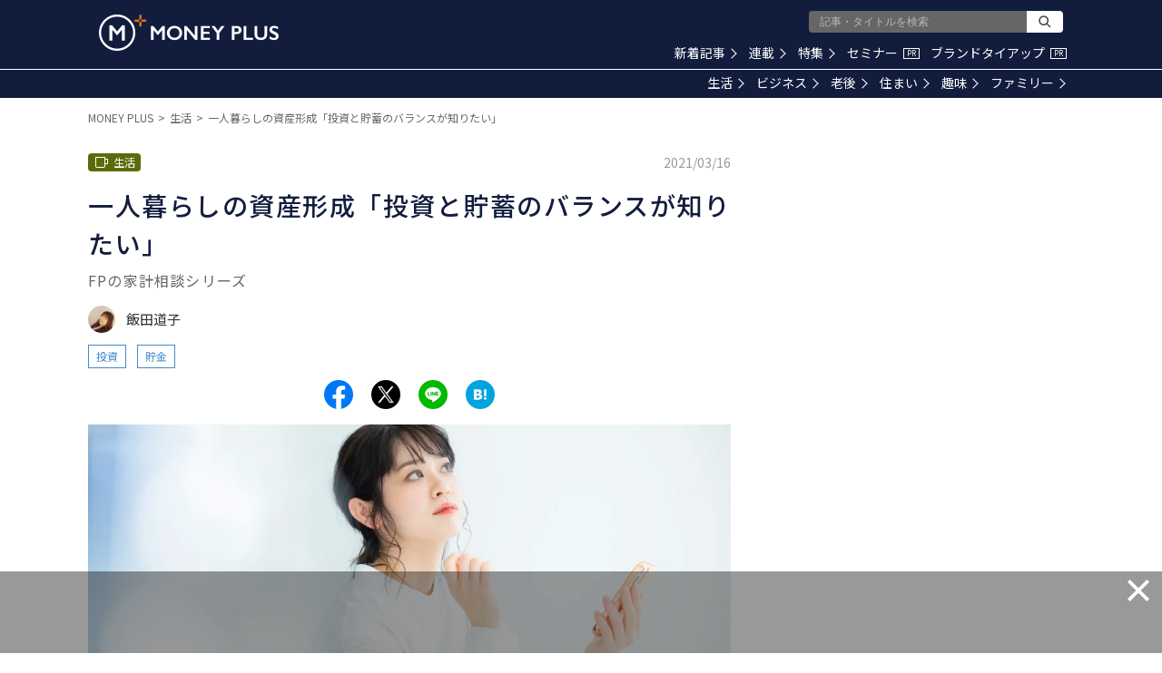

--- FILE ---
content_type: text/html; charset=utf-8
request_url: https://www.google.com/recaptcha/api2/aframe
body_size: 181
content:
<!DOCTYPE HTML><html><head><meta http-equiv="content-type" content="text/html; charset=UTF-8"></head><body><script nonce="-oxs71hGQDmwbdbq1aEbBQ">/** Anti-fraud and anti-abuse applications only. See google.com/recaptcha */ try{var clients={'sodar':'https://pagead2.googlesyndication.com/pagead/sodar?'};window.addEventListener("message",function(a){try{if(a.source===window.parent){var b=JSON.parse(a.data);var c=clients[b['id']];if(c){var d=document.createElement('img');d.src=c+b['params']+'&rc='+(localStorage.getItem("rc::a")?sessionStorage.getItem("rc::b"):"");window.document.body.appendChild(d);sessionStorage.setItem("rc::e",parseInt(sessionStorage.getItem("rc::e")||0)+1);localStorage.setItem("rc::h",'1768990027313');}}}catch(b){}});window.parent.postMessage("_grecaptcha_ready", "*");}catch(b){}</script></body></html>

--- FILE ---
content_type: application/javascript; charset=utf-8
request_url: https://fundingchoicesmessages.google.com/f/AGSKWxVbUwcZNSkznWeEhyJVoRCT2ma-rfoX3d8m1dkavnovGcFQrTdp5n652YxbR5wVmGk-As_Uzl3-_GVeBNAms09OWL9PLyMhzbHmNAQMDMA1VJgTbH8sjFm6cD2sxAVPStYZAnJtsXClozw0XRpVGrI1FTDdt-KLCOsIABPLdtY14zVsKw_LKLJPqmSL/__ad_close./markpop.js_540_70./mmt_ad./ads?id=
body_size: -1288
content:
window['d93067a5-a551-44d3-aaba-02bb4b3d52af'] = true;